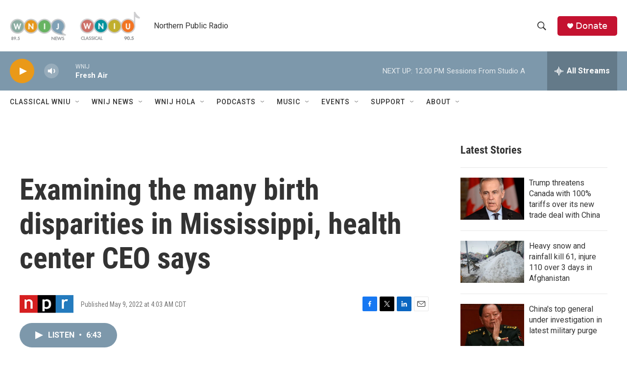

--- FILE ---
content_type: text/html; charset=utf-8
request_url: https://www.google.com/recaptcha/api2/aframe
body_size: 266
content:
<!DOCTYPE HTML><html><head><meta http-equiv="content-type" content="text/html; charset=UTF-8"></head><body><script nonce="mkIvIYntIttZVmKi2sfFuQ">/** Anti-fraud and anti-abuse applications only. See google.com/recaptcha */ try{var clients={'sodar':'https://pagead2.googlesyndication.com/pagead/sodar?'};window.addEventListener("message",function(a){try{if(a.source===window.parent){var b=JSON.parse(a.data);var c=clients[b['id']];if(c){var d=document.createElement('img');d.src=c+b['params']+'&rc='+(localStorage.getItem("rc::a")?sessionStorage.getItem("rc::b"):"");window.document.body.appendChild(d);sessionStorage.setItem("rc::e",parseInt(sessionStorage.getItem("rc::e")||0)+1);localStorage.setItem("rc::h",'1769277308295');}}}catch(b){}});window.parent.postMessage("_grecaptcha_ready", "*");}catch(b){}</script></body></html>